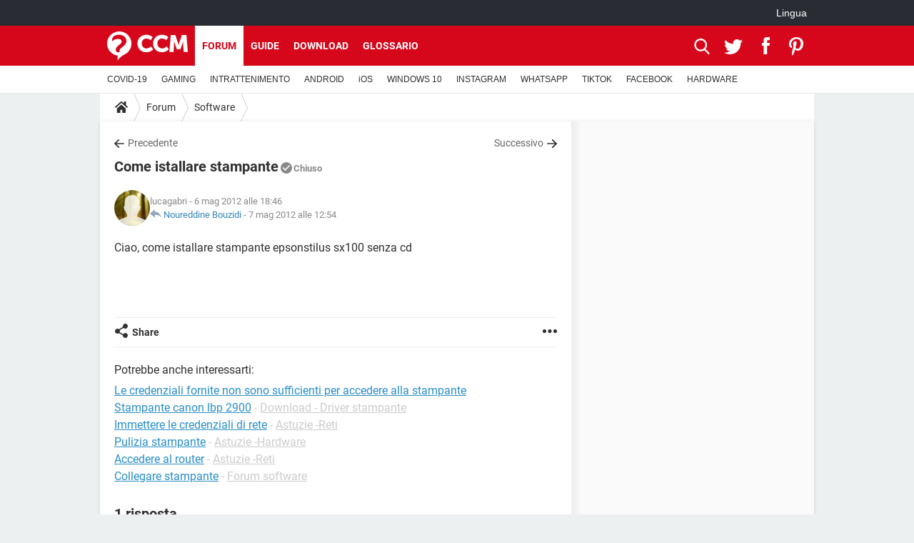

--- FILE ---
content_type: text/html; charset=UTF-8
request_url: https://it.ccm.net/forum/affich-49451-come-istallare-stampante
body_size: 16719
content:

<!--Akamai-ESI:PAGE:setreftime=1766308115/--><!DOCTYPE html>
<!--[if IE 8 ]> <html lang="it" dir="ltr" class="no-js ie8 lt-ie9 oldie"> <![endif]-->
<!--[if IE 9 ]> <html lang="it" dir="ltr" class="no-js ie9"> <![endif]-->
<!--[if gt IE 9]><!--> <html lang="it" dir="ltr"> <!--<![endif]-->

<head prefix="og: http://ogp.me/ns# fb: http://ogp.me/ns/fb#">
    <meta charset="utf-8">
    <meta http-equiv="X-UA-Compatible" content="IE=edge,chrome=1">
    <meta name="viewport" content="width=device-width, initial-scale=1.0" />

    <style>
        :root {
            --for-color-primary: #D6071B;
            --for-color-primary--lighten: #f7192e;
            --for-color-primary--darken: #a50515;
        }
    </style>
    
    <title>Come istallare stampante - Software</title>

<script>
    var dataLayer = [{"appConfig":{"subContainers":["GTM-K9GC99V"]},"tagName1":"post-avec-ds-simili","site":"it.ccm.net","environnement":"production","pageType/screenType":"classique","sessionType":"nonConnectee","userStatus":"Anonyme","forumTheme":"Software","QuestionRepondue":"oui","QuestionResolue":"non","NbReponses":1,"idArticle":49451,"idAuthor":0,"DateDebutDiscussion":"06-05-2012","level1":"forum","level2":"Software","application":"forum","pageCategory":"Sujet Forum","theme":"Software","country":"US","asnum":"16509"}];

            !function(e){"use strict";var t,n,o,r=function(){},s=Object.getOwnPropertyNames(window.console).reduce((function(e,t){return"function"==typeof console[t]&&(e[t]=r),e}),{}),a=function(){return s},i=e.console;if("object"==typeof e.JSON&&"function"==typeof e.JSON.parse&&"object"==typeof e.console&&"function"==typeof Object.keys){var c={available:["others.catch","others.show"],broadcasted:[]},u={available:["others.catch","others.show"]},d=(t=/^\s+(.*)\s+$/g,n=function(e){return Math.pow(9,e)},o=function(e){return parseInt((e.charCodeAt()<<9)%242)},{get:function(e){e=e.replace(t,"$1");for(var r=[0,0,0],s=0,a=0;s<e.length;s++)a=parseInt(s/r.length),r[s%3]+=parseInt(o(e[s])/n(a));for(s=0;s<r.length;s++)r[s]>255&&(r[s]=255);return r},toRGB:function(e){return"rgb("+e.join(",")+")"},visible:function(e){return e[0]>220||e[1]>220||e[2]>220?[0,0,0]:[255,255,255]}});e.getConsole=function(e){if("string"!=typeof e)throw"getConsole need a tag name (string)";var t=e.split(".");if(function(e){var t,n=e.split(".")[0];-1===c.available.indexOf(n)&&(c.available.push(n),(t=document.createEvent("CustomEvent")).initCustomEvent("getConsole.tag.available",0,0,n),document.dispatchEvent(t)),-1===u.available.indexOf(e)&&(u.available.push(e),(t=document.createEvent("CustomEvent")).initCustomEvent("getConsole.fulltag.available",0,0,n),document.dispatchEvent(t))}(e=t[0]),-1!==c.broadcasted.indexOf(e)){var n=function(e){var t=[],n=[];return e.forEach((function(e){t.push("%c "+e.name+" "),n.push("background-color:"+e.bgColor+";color:"+e.color+";border-radius:2px;")})),[t.join("")].concat(n)}(t.map((function(e){var t=d.get(e);return{name:e,color:d.toRGB(d.visible(t)),bgColor:d.toRGB(t)}}))),o=["log","warn","error","info","group","groupCollapsed","groupEnd"].reduce(((e,t)=>(e[t]=n.reduce(((e,t)=>e.bind(window.console,t)),window.console[t]),e)),{});return Object.keys(i).forEach((function(e){void 0===o[e]&&(o[e]=i[e])})),o}return a()},e.getConsole.tags=c,c.broadcasted=function(){try{var e=localStorage.getItem("getConsole");e=null===e?[]:JSON.parse(e)}catch(t){e=[]}return e}(),-1!==c.broadcasted.indexOf("others.catch")&&(e.console=e.getConsole("others.show"))}else e.getConsole=a}(window),logger={_buffer:[],log:function(){"use strict";this._buffer.push(arguments)}},function(e){"use strict";var t={domains:["hpphmfubhnbobhfs","bnb{po.betztufn","beoyt","epvcmfdmjdl","hpphmftzoejdbujpo","wjefptufq","s77ofu","ufbet","vosvmznfejb","tnbsubetfswfs","tljnsftpvsdft","{fcftupg","uumce","hpphmfbqjt","wjefpqmb{b","hpphmfbetfswjdft","fggfdujwfnfbtvsf","pvucsbjo","ubcppmb"],classes:"ufyuBe!BeCpy!qvc`411y361!qvc`411y361n!qvc`839y:1!ufyu.be!ufyuBe!Mjhbuvt!ufyu`be!ufyu`bet!ufyu.bet!ufyu.be.mjolt",event:{category:"pbt`mpbefe",action:"gbjm"}},n=e.getConsole("inObs"),o=0,r={},s=function(e,t){return t=t||1,e.split("").map((function(e){return String.fromCharCode(e.charCodeAt()+t)})).join("")},a=[];e.integrityObserver={state:{net:null,dom:null,perf:null},corrupted:0,listen:function(e){this.corrupted?e(this.state):a.push(e)},sendToListeners:function(){a.forEach(function(e){e(this.state)}.bind(this))},reportCorruption:function(){var e=function(){"undefined"!=typeof ga?ga("send",{hitType:"event",eventCategory:s(t.event.category,-1),eventAction:s(t.event.action,-1),nonInteraction:1}):setTimeout(e,100)};e()},reportListCorruption:function(){var e,t=[];for(e in this.state)this.state[e]&&t.push(e);t.length>0&&((new Image).src="https://lists.ccmbg.com/st?t="+encodeURIComponent(t.join(","))+"&d="+window.location.host.split(/\./).slice(0,-1).join("."))},reportChange:function(){this.sendToListeners(),this.reportCorruption()},init:function(){var e=function(e){return function(t){this.state[e]=t,t&&(!this.corrupted&&this.reportChange(),this.corrupted=1)}.bind(this)};!function(e){if("undefined"!=typeof MutationObserver){var n=document.createElement("div"),o=document.getElementsByTagName("html")[0],r={},a={childList:1,attributes:1,characterData:1,subtree:1},i=0,c=new MutationObserver((function(t){t.forEach((function(t){"style"===t.attributeName&&(c.disconnect(),"none"===t.target.style.display&&!e.called&&(e.called=1)&&e.call(r,1))}))})),u=new MutationObserver((function(t){t.forEach((function(t){try{if("childList"===t.type&&"HTML"===t.target.nodeName&&t.addedNodes.length&&"BODY"===t.addedNodes[0].nodeName&&!i){i=1,t.addedNodes[0].appendChild(n);var o=getComputedStyle(n);if(r=t.addedNodes[0],u.disconnect(),/Trident/.test(navigator.userAgent))return void setTimeout((function(){!e.called&&(e.called=1)&&e.call(r,0)}),50);setTimeout((function(){t.addedNodes[0].removeChild(n)}),60),c.disconnect(),e.call(t.addedNodes[0],"none"===o.getPropertyValue("display")||/url\("about:abp/.test(o.getPropertyValue("-moz-binding")))}}catch(e){}}))}));n.className=s(t.classes,-1),n.style.display="block",u.observe(o,a),c.observe(n,a)}else e.call(0,0)}(e.call(this,"dom")),function(e,a){if("undefined"!=typeof MutationObserver&&void 0!==URL.prototype){var i=document.getElementsByTagName("html")[0],c=0,u=new MutationObserver((function(i){i.forEach((function(i){try{var d,l,f,p="",g=new Date,h=function(){};if("childList"===i.type&&i.addedNodes.length&&void 0!==(d=i.addedNodes[0]).src&&("SCRIPT"===(p=d.nodeName)||"IFRAME"===p)){try{l=new URL(d.src),f=l&&l.host?l.host.split(/\./).slice(-2).shift():null}catch(e){}h=i.addedNodes[0].onerror,i.addedNodes[0].onerror=function(){try{n.warn("Missing script",d.src),!c&&f&&-1!==t.domains.indexOf(s(f))&&(new Date).getTime()-g.getTime()<1500&&(n.warn("Integrity violation on ",d.src," not observing anymore !"),u.disconnect(),c=1,e(1)),"function"==typeof h&&h.apply(this,Array.prototype.slice.call(arguments))}catch(e){}},"function"==typeof performance.getEntriesByType&&o<2&&"SCRIPT"===p&&-1!==t.domains.indexOf(s(f))&&(void 0===r[f]||"hpphmfubhnbobhfs"===s(f))&&(r[f]=1,i.addedNodes[0].addEventListener("load",(function(){-1===performance.getEntriesByType("resource").map((function(e){return e.name})).indexOf(d.src)&&2==++o&&(u.disconnect(),a(1))})))}}catch(e){}}))}));u.observe(i,{childList:1,attributes:1,characterData:1,subtree:1})}else e.call(0,0)}(e.call(this,"net"),e.call(this,"perf")),window.addEventListener("load",function(){this.reportListCorruption()}.bind(this))}},"function"==typeof Object.bind&&e.integrityObserver.init()}(window),function(e,t,n,o){"use strict";void 0===e._gtm&&(e._gtm={events:{on:[],ready:[],readyAll:[],trigger:function(e){this._trigger.push(e)},_trigger:[]},versions:{},onReady:[]}),void 0===e._gtm.versions&&(e._gtm.versions={}),e._gtm.versions.staticheader=1,e._gtm.state="loading";var r=dataLayer[0].appConfig,s=["GTM-N4SNZN"],a=r.subContainers||[],i=e.getConsole("GTM").log,c=function(e){if(void 0!==t.dispatchEvent){var n=null;"function"==typeof Event?n=new Event(e):(n=t.createEvent("Event")).initEvent(e,0,0),t.dispatchEvent(n)}},u=function(){u.state++,u.state===s.length&&(e._gtm.state="loaded",c("gtm.loaded"))},d=function(){e._gtm.state="error",c("gtm.error"),l.clearWorkspacesInfo(this)};u.state=0,s=s.concat(a),i("Loading sub containers:",a);var l={infoKey:"ccm_gtm_workspaces",workspacesInfo:{},fetchWorkspacesInfo:function(){try{this.workspacesInfo=this.getInfoFromQuerystring()||this.getInfoFromCookie()||{}}catch(e){console.error("Cannot get workspaces info.",e)}},parseWorkspacesInfo:function(e){for(var t={},n=e.split("|"),o=0;o<n.length;o++){var r=n[o].split("::");3===r.length&&(t[r[0]]={container:r[0],workspace:r[1],auth:r[2]})}return t},removeInfoFromQuerystring:function(){if(""===e.location.search)return"";for(var t=e.location.search.substring(1).split("&"),n=[],o=0;o<t.length;o++){t[o].split("=")[0]!==this.infoKey&&n.push(t[o])}return"?"+n.join("&")},generatePreviewQuery:function(e){try{var t=this.workspacesInfo[e];return t?(i("["+t.container+'] loading custom workspace "'+t.workspace+'"'),dataLayer[0].appConfig.previewWorkspaces=dataLayer[0].appConfig.previewWorkspaces||[],dataLayer[0].appConfig.previewWorkspaces.push(t),"&gtm_auth="+t.auth+"&gtm_preview="+t.workspace+"&gtm_cookies_win=x"):""}catch(t){return console.error('Cannot generate preview query for container "'+e+'"',t),""}},getInfoFromQuerystring:function(){for(var t=(e.location.search||"").substring(1).split("&"),n=0;n<t.length;n++){var o=t[n].split("=");if(decodeURIComponent(o[0])===this.infoKey)return this.parseWorkspacesInfo(decodeURIComponent(o[1]))}return null},getInfoFromCookie:function(){try{var t=e.document.cookie.match("(^|;) ?"+this.infoKey+"=([^;]*)(;|$)");if(t)return this.parseWorkspacesInfo(decodeURIComponent(t[2]))}catch(e){}return null},clearWorkspacesInfo:function(t){try{var n=t.getAttribute("data-id");if(this.workspacesInfo[n]){i('Cannot load container "'+n+'". Clearing cookie and querystring param...');var o=e.location.hostname.split("."),r=o.length;o=r>2&&"br"===o[r-1]&&"com"===o[r-2]?o.slice(-3).join("."):o.slice(-2).join("."),document.cookie=this.infoKey+"=; domain= "+o+"; path=/; expires=Thu, 01 Jan 1970 00:00:01 GMT;";var s=this.removeInfoFromQuerystring();e.location.search=s}}catch(e){console.error("Cannot clear workspaces info.",e)}}};l.fetchWorkspacesInfo();for(var f=0,p=s.length;f<p;++f){e[o]=e[o]||[],e[o].push({"gtm.start":(new Date).getTime(),event:"gtm.js"});var g=l.generatePreviewQuery(s[f]),h=t.getElementsByTagName(n)[0],m=t.createElement(n);m.async=1,m.onload=u,m.onerror=d,m.setAttribute("data-id",s[f]),m.src="https://www.googletagmanager.com/gtm.js?id="+s[f]+g,h.parentNode.insertBefore(m,h)}}(window,document,"script","dataLayer"),OAS_AD_BUFFER=[],OAS_AD=function(){OAS_AD_BUFFER.push(Array.prototype.slice.call(arguments))},function(e){"use strict";function t(t){t instanceof ErrorEvent&&e._gtm.errors.push({message:t.message,stack:t.error?t.error.stack:void 0,name:t.error?t.error.name:void 0,filename:t.filename,line:t.lineno,column:t.colno})}function n(t){t.reason instanceof Error?e._gtm.errors.push({message:t.reason.message,stack:t.reason.stack,name:t.reason.name,promise:1,filename:t.reason.filename,line:t.reason.lineno,column:t.reason.colno}):e._gtm.errors.push({message:t.reason,promise:1})}e._gtm=e._gtm||{},e._gtm.errors=[],e._gtm.errors.types=[],e._gtm.errors.types.push({type:"error",callback:t}),e.addEventListener("error",t),e._gtm.errors.types.push({type:"unhandledrejection",callback:n}),e.addEventListener("unhandledrejection",n)}(window);    

    dataLayer.push({"event":"app.config","appConfig":{"asl":{"sitepage":"\/forum","keywords":["parallaxeinfeed","software","forum-49451","forum"]}}});
</script>


    <meta name="description" content="Ciao, come istallare stampante epsonstilus sx100 senza cd Configurazione:&amp;amp;nbsp;Windows XP / Safari 535.19..." />
    <meta name="theme-color" content="#d51827" />
    <meta name="msapplication-TileColor" content="#d51827" />
    <meta name="msapplication-TileImage" content="https://astatic.ccmbg.com/www.commentcamarche.net_i18n/_skin/favicon/mstile-144x144.png" />
    <meta name="msapplication-config" content="https://astatic.ccmbg.com/www.commentcamarche.net_i18n/_skin/favicon/browserconfig.xml" />
    <meta name="twitter:card" content="summary_large_image" />
    <meta name="twitter:title" content="Come istallare stampante" />
    <meta name="twitter:image" content="https://astatic.ccmbg.com/www.commentcamarche.net_i18n/_skin/favicon/og-image-1200x630.png" />
    <meta name="referrer" content="always" />
    <meta name="googlebot" content="snippet,archive" />
    <meta name="robots" content="index, follow,max-snippet:-1, max-image-preview:large, max-video-preview:15" />
    <meta name="p:domain_verify" content="da5ea5fef28de3d19e5d93416c4568bb" />
    <meta property="og:title" content="Come istallare stampante"/>
    <meta property="og:type" content="website"/>
    <meta property="og:url" content="https://it.ccm.net/forum/affich-49451-come-istallare-stampante"/>
    <meta property="og:image" content="https://astatic.ccmbg.com/www.commentcamarche.net_i18n/_skin/favicon/og-image-1200x630.png"/>
    <meta property="twitter:url" content="https://it.ccm.net/forum/affich-49451-come-istallare-stampante"/>
    <meta property="og:site_name" content="CCM"/>
    <meta http-equiv="Content-Language" content="it"/>
    <meta property="atm" content="aHR0cHM6Ly9pdC5jY20ubmV0L2ZvcnVtL2FmZmljaC00OTQ1MS1jb21lLWlzdGFsbGFyZS1zdGFtcGFudGU=" />
    <link rel="canonical" href="https://it.ccm.net/forum/affich-49451-come-istallare-stampante" />
    
    <link rel="icon" href="https://astatic.ccmbg.com/www.commentcamarche.net_i18n/_skin/favicon/favicon-32x32.png" sizes="32x32" type="image/png" />
    <link rel="icon" href="https://astatic.ccmbg.com/www.commentcamarche.net_i18n/_skin/favicon/favicon-16x16.png" sizes="16x16" type="image/png" />
    <link rel="icon" href="https://astatic.ccmbg.com/www.commentcamarche.net_i18n/_skin/favicon/android-chrome-192x192.png" sizes="192x192" type="image/png" />
    <link rel="apple-touch-icon" href="https://astatic.ccmbg.com/www.commentcamarche.net_i18n/_skin/favicon/apple-touch-icon-57x57.png" sizes="57x57" />
    <link rel="apple-touch-icon" href="https://astatic.ccmbg.com/www.commentcamarche.net_i18n/_skin/favicon/apple-touch-icon-60x60.png" sizes="60x60" />
    <link rel="apple-touch-icon" href="https://astatic.ccmbg.com/www.commentcamarche.net_i18n/_skin/favicon/apple-touch-icon-72x72.png" sizes="72x72" />
    <link rel="apple-touch-icon" href="https://astatic.ccmbg.com/www.commentcamarche.net_i18n/_skin/favicon/apple-touch-icon-76x76.png" sizes="76x76" />
    <link rel="apple-touch-icon" href="https://astatic.ccmbg.com/www.commentcamarche.net_i18n/_skin/favicon/apple-touch-icon-114x114.png" sizes="114x114" />
    <link rel="apple-touch-icon" href="https://astatic.ccmbg.com/www.commentcamarche.net_i18n/_skin/favicon/apple-touch-icon-120x120.png" sizes="120x120" />
    <link rel="apple-touch-icon" href="https://astatic.ccmbg.com/www.commentcamarche.net_i18n/_skin/favicon/apple-touch-icon-144x144.png" sizes="144x144" />
    <link rel="apple-touch-icon" href="https://astatic.ccmbg.com/www.commentcamarche.net_i18n/_skin/favicon/apple-touch-icon-152x152.png" sizes="152x152" />
    <link rel="apple-touch-icon" href="https://astatic.ccmbg.com/www.commentcamarche.net_i18n/_skin/favicon/apple-touch-icon-180x180.png" sizes="180x180" />
    <link rel="preload" href="https://astatic.ccmbg.com/ccmcms_commentcamarche/dist/external/fonts/Roboto-Gfonts-Regular.woff2" crossorigin as="font" />
    <link rel="preload" href="https://astatic.ccmbg.com/ccmcms_commentcamarche/dist/external/fonts/Roboto-Gfonts-Bold.woff2" crossorigin as="font" />
        <link rel="manifest" href="https://astatic.ccmbg.com/www.commentcamarche.net_i18n/_skin/favicon/manifest.json"  />
    <link rel="mask-icon" href="https://astatic.ccmbg.com/www.commentcamarche.net_i18n/_skin/favicon/safari-pinned-tab.svg" color="#d51827" />
    
<link rel="stylesheet" media="all" href="https://astatic.ccmbg.com/www.commentcamarche.net_i18n/dist/app/css/chunks/site_ht_inter.04bf4568b32fe3dbd824.css" /><link rel="stylesheet" media="all" href="https://astatic.ccmbg.com/www.commentcamarche.net_i18n/dist/app/css/chunks/skin_forum.ca3f284e66398a9dd082.css" />

<script type="application/ld+json">{"@context":"https://schema.org","@type":"WebPage","breadcrumb":{"@type":"BreadcrumbList","itemListElement":[{"@type":"ListItem","position":1,"name":"Home","item":"https://it.ccm.net/"},{"@type":"ListItem","position":2,"name":"Forum","item":"https://it.ccm.net/forum/"},{"@type":"ListItem","position":3,"name":"Software","item":"https://it.ccm.net/forum/software-1"}]},"name":"Come istallare stampante - Software","url":"https://it.ccm.net/forum/affich-49451-come-istallare-stampante"}</script>
    </head>

<body class="flex-layout ">
    <div class="jOverlay overlay"></div>
    <a name="top"></a>
    
    <div id="ctn_x02"><div id="ba_x02" class="ba x02"><script>OAS_AD("x02");</script></div></div>
    <div id="tt" style="display:none">
        <div id="tttop"></div>
        <div id="ttcont"></div>
        <div id="ttbot"></div>
    </div>
    <span class="tooltips" style="display:none" id="ntt"><span id="nttcont"></span><span class="arrowDown"></span></span>

    <div id="oasLayout" class="layout--flexbox">

        <img src="https://akm-static.ccmbg.com/a/aHR0cDovL2l0LmNjbS5uZXQvZm9ydW0vYWZmaWNoLTQ5NDUxLWNvbWUtaXN0YWxsYXJlLXN0YW1wYW50ZQ==/alpha.png" style="position: absolute;"><header class="ccm_header--rwd jHeader" data-cookie-prefix="">
    <div class="ccm_header__top">
      <div class="layout">
        <span data-target="jMenuBox" class="jDropBtn jDropMenuBtn ccm_header__click_trigger">
          <span>Menu</span>
          <svg viewBox="0 0 440.307 440.307" class="svg_icon svg_icon--cross">
              <g fill="#fff" class="svg_icon_g">
                  <polygon points="440.307,58.583 381.723,0 220.153,161.57 58.584,0 0,58.583 161.569,220.153 0,381.723 58.584,440.307    220.153,278.736 381.723,440.307 440.307,381.723 278.736,220.153"/>
              </g>
          </svg>
        </span>
          <a href="https://it.ccm.net/" class="app_logo">
              <img width="113" height="41" class="ccmcss_rwd_header__logo" src="https://astatic.ccmbg.com/www.commentcamarche.net_i18n/_skin/_common/img/logo_ccm.svg?19" alt="CCM">
          </a>
          <nav id="jMainNav" class="ccm_header__nav jDropBox jMenuBox" role="navigation">
            <ul id="mmenu_ul_id">
                <li class="ccm_ico_home">
                <a href="https://it.ccm.net/">
                    <span>Home</span>
                </a>
                <button class="app_nav__sub--collapse jNavSubCollapse app_nav__sub--collapse--plus">
                    <span></span>
                </button>
                <div class="ccm_submenu">
                    <ul>
                                                    <li>
                                <a href="https://it.ccm.net/faq/s/covid">
                                    COVID-19                                </a>
                            </li>
                                                    <li>
                                <a href="https://it.ccm.net/faq/videogiochi-538">
                                    GAMING                                </a>
                            </li>
                                                    <li>
                                <a href="https://it.ccm.net/faq/streaming-578">
                                    INTRATTENIMENTO                                </a>
                            </li>
                                                    <li>
                                <a href="https://it.ccm.net/faq/android-569">
                                    ANDROID                                </a>
                            </li>
                                                    <li>
                                <a href="https://it.ccm.net/faq/macos-98">
                                    iOS                                </a>
                            </li>
                                                    <li>
                                <a href="https://it.ccm.net/faq/windows-10-582">
                                    WINDOWS 10                                </a>
                            </li>
                                                    <li>
                                <a href="https://it.ccm.net/faq/instagram-550">
                                    INSTAGRAM                                </a>
                            </li>
                                                    <li>
                                <a href="https://it.ccm.net/faq/whatsapp-586">
                                    WHATSAPP                                </a>
                            </li>
                                                    <li>
                                <a href="https://it.ccm.net/faq/tiktok-576">
                                    TIKTOK                                </a>
                            </li>
                                                    <li>
                                <a href="https://it.ccm.net/faq/facebook-548">
                                    FACEBOOK                                </a>
                            </li>
                                                    <li>
                                <a href="https://it.ccm.net/faq/hardware-3">
                                    HARDWARE                                </a>
                            </li>
                                            </ul>
                </div>
            </li>
                    <li>
                <a href="/faq/">Guide</a>
                <button class="app_nav__sub--collapse jNavSubCollapse app_nav__sub--collapse--plus">
                    <span></span>
                </button>
                <div class="ccm_submenu">
                    <ul>
                                                    <li>
                                <a href="https://it.ccm.net/faq/s/covid">
                                    COVID-19                                </a>
                            </li>
                                                    <li>
                                <a href="https://it.ccm.net/faq/videogiochi-538">
                                    GAMING                                </a>
                            </li>
                                                    <li>
                                <a href="https://it.ccm.net/faq/streaming-578">
                                    INTRATTENIMENTO                                </a>
                            </li>
                                                    <li>
                                <a href="https://it.ccm.net/faq/android-569">
                                    ANDROID                                </a>
                            </li>
                                                    <li>
                                <a href="https://it.ccm.net/faq/macos-98">
                                    iOS                                </a>
                            </li>
                                                    <li>
                                <a href="https://it.ccm.net/faq/windows-10-582">
                                    WINDOWS 10                                </a>
                            </li>
                                                    <li>
                                <a href="https://it.ccm.net/faq/instagram-550">
                                    INSTAGRAM                                </a>
                            </li>
                                                    <li>
                                <a href="https://it.ccm.net/faq/whatsapp-586">
                                    WHATSAPP                                </a>
                            </li>
                                                    <li>
                                <a href="https://it.ccm.net/faq/tiktok-576">
                                    TIKTOK                                </a>
                            </li>
                                                    <li>
                                <a href="https://it.ccm.net/faq/facebook-548">
                                    FACEBOOK                                </a>
                            </li>
                                                    <li>
                                <a href="https://it.ccm.net/faq/hardware-3">
                                    HARDWARE                                </a>
                            </li>
                                            </ul>
                </div>
            </li>
                        <li>
                <a href="/download/">Download</a>
                <button class="app_nav__sub--collapse jNavSubCollapse app_nav__sub--collapse--plus">
                    <span></span>
                </button>
                <div class="ccm_submenu">
                    <ul>
                                                    <li>
                                <a href="https://it.ccm.net/faq/s/covid">
                                    COVID-19                                </a>
                            </li>
                                                    <li>
                                <a href="https://it.ccm.net/faq/videogiochi-538">
                                    GAMING                                </a>
                            </li>
                                                    <li>
                                <a href="https://it.ccm.net/faq/streaming-578">
                                    INTRATTENIMENTO                                </a>
                            </li>
                                                    <li>
                                <a href="https://it.ccm.net/faq/android-569">
                                    ANDROID                                </a>
                            </li>
                                                    <li>
                                <a href="https://it.ccm.net/faq/macos-98">
                                    iOS                                </a>
                            </li>
                                                    <li>
                                <a href="https://it.ccm.net/faq/windows-10-582">
                                    WINDOWS 10                                </a>
                            </li>
                                                    <li>
                                <a href="https://it.ccm.net/faq/instagram-550">
                                    INSTAGRAM                                </a>
                            </li>
                                                    <li>
                                <a href="https://it.ccm.net/faq/whatsapp-586">
                                    WHATSAPP                                </a>
                            </li>
                                                    <li>
                                <a href="https://it.ccm.net/faq/tiktok-576">
                                    TIKTOK                                </a>
                            </li>
                                                    <li>
                                <a href="https://it.ccm.net/faq/facebook-548">
                                    FACEBOOK                                </a>
                            </li>
                                                    <li>
                                <a href="https://it.ccm.net/faq/hardware-3">
                                    HARDWARE                                </a>
                            </li>
                                            </ul>
                </div>
            </li>
                        <li>
                <a href="/forum/">Forum</a>
                <button class="app_nav__sub--collapse jNavSubCollapse app_nav__sub--collapse--plus">
                    <span></span>
                </button>
                <div class="ccm_submenu">
                    <ul>
                                                    <li>
                                <a href="https://it.ccm.net/faq/s/covid">
                                    COVID-19                                </a>
                            </li>
                                                    <li>
                                <a href="https://it.ccm.net/faq/videogiochi-538">
                                    GAMING                                </a>
                            </li>
                                                    <li>
                                <a href="https://it.ccm.net/faq/streaming-578">
                                    INTRATTENIMENTO                                </a>
                            </li>
                                                    <li>
                                <a href="https://it.ccm.net/faq/android-569">
                                    ANDROID                                </a>
                            </li>
                                                    <li>
                                <a href="https://it.ccm.net/faq/macos-98">
                                    iOS                                </a>
                            </li>
                                                    <li>
                                <a href="https://it.ccm.net/faq/windows-10-582">
                                    WINDOWS 10                                </a>
                            </li>
                                                    <li>
                                <a href="https://it.ccm.net/faq/instagram-550">
                                    INSTAGRAM                                </a>
                            </li>
                                                    <li>
                                <a href="https://it.ccm.net/faq/whatsapp-586">
                                    WHATSAPP                                </a>
                            </li>
                                                    <li>
                                <a href="https://it.ccm.net/faq/tiktok-576">
                                    TIKTOK                                </a>
                            </li>
                                                    <li>
                                <a href="https://it.ccm.net/faq/facebook-548">
                                    FACEBOOK                                </a>
                            </li>
                                                    <li>
                                <a href="https://it.ccm.net/faq/hardware-3">
                                    HARDWARE                                </a>
                            </li>
                                            </ul>
                </div>
            </li>
                        <li>
                <a href="/contents/">Glossario</a>
                <button class="app_nav__sub--collapse jNavSubCollapse app_nav__sub--collapse--plus">
                    <span></span>
                </button>
                <div class="ccm_submenu">
                    <ul>
                                                    <li>
                                <a href="https://it.ccm.net/faq/s/covid">
                                    COVID-19                                </a>
                            </li>
                                                    <li>
                                <a href="https://it.ccm.net/faq/videogiochi-538">
                                    GAMING                                </a>
                            </li>
                                                    <li>
                                <a href="https://it.ccm.net/faq/streaming-578">
                                    INTRATTENIMENTO                                </a>
                            </li>
                                                    <li>
                                <a href="https://it.ccm.net/faq/android-569">
                                    ANDROID                                </a>
                            </li>
                                                    <li>
                                <a href="https://it.ccm.net/faq/macos-98">
                                    iOS                                </a>
                            </li>
                                                    <li>
                                <a href="https://it.ccm.net/faq/windows-10-582">
                                    WINDOWS 10                                </a>
                            </li>
                                                    <li>
                                <a href="https://it.ccm.net/faq/instagram-550">
                                    INSTAGRAM                                </a>
                            </li>
                                                    <li>
                                <a href="https://it.ccm.net/faq/whatsapp-586">
                                    WHATSAPP                                </a>
                            </li>
                                                    <li>
                                <a href="https://it.ccm.net/faq/tiktok-576">
                                    TIKTOK                                </a>
                            </li>
                                                    <li>
                                <a href="https://it.ccm.net/faq/facebook-548">
                                    FACEBOOK                                </a>
                            </li>
                                                    <li>
                                <a href="https://it.ccm.net/faq/hardware-3">
                                    HARDWARE                                </a>
                            </li>
                                            </ul>
                </div>
            </li>
            </ul>
              <p>
                <a href="https://it.ccm.net/forum/new" class="ico--new btn--size-xl btn--size-full btn--bg-channel" id="create_new_question">Fai una domanda</a>
              </p>
          </nav>
          <div class="ccm_header__right">
            <ul>
                <li class="ccm_header__btn_search">
                  <a href="javascript:void(0)" data-target="jSearchBox" class="jDropBtn">
                    <svg viewBox="-281 404.9 32 32" class="svg_icon svg_icon--search"><path class="svg_icon_g" d="M-280 432.1c-1.2 1.1-1.3 2.9-.2 4s2.9 1 4-.2l6.4-7.6c.7-.8 1-1.6 1-2.3 2.1 1.8 4.8 2.9 7.8 2.9 6.6 0 12-5.4 12-12s-5.4-12-12-12-12 5.4-12 12c0 3 1.1 5.7 2.9 7.8-.7 0-1.5.3-2.3 1l-7.6 6.4zm11-15.2c0-4.4 3.6-8 8-8s8 3.6 8 8-3.6 8-8 8-8-3.6-8-8z"></path></svg>
                  </a>
                </li>
            </ul>
        </div>
      </div>

    </div>

    <div class="ccm_header__search jDropBox jSearchBox">
        <form action="https://it.ccm.net/search/index" method="get" id="jContentSearchForm" role="search">
            <fieldset>
                <legend>Cerca</legend>
                <input placeholder="Cerca" name="q" value="" type="search">
                <button type="submit" class="ccm_ico--search"></button>
            </fieldset>
        </form>
        <div class="jDropBoxOverlay ccm_header__overlay"></div>
    </div>

    <div class="ccm_header__login jDropBox jLoginBox">
    <div class="ccm_header__overlay jDropBoxOverlay"></div>
  </div>
</header>

<header role="banner" class="ccm_header">
    <div class="ccm_top_bar">
    <div class="layout">
                    <div role="main" class="layout_main">
                <ul class="ccmNetwork">
                                    <li class="selected" style="visibility:hidden">
                        <a href="/">
                            High-Tech                        </a>
                    </li>
                                    </ul>
            </div>
                    <div class="layout_right"><ul class="ccm_top_nav">
    <li id="language" class="ccm_usermenu_language">
        <a href="javascript:void(0);" class="ccm_usermenu_language__btn">Lingua</a>

        <div class="ccm_box_hover">
            <ul>
                                    <li>
                        <a href="https://de.ccm.net"
                           lang="de">Deutsch</a>
                    </li>
                                    <li>
                        <a href="https://br.ccm.net"
                           lang="pt">Português</a>
                    </li>
                                    <li>
                        <a href="https://id.ccm.net"
                           lang="id">Bahasa Indonesia</a>
                    </li>
                                    <li>
                        <a href="https://it.ccm.net"
                           lang="it">Italiano</a>
                    </li>
                                    <li>
                        <a href="https://ru.ccm.net"
                           lang="ru">Русский</a>
                    </li>
                                    <li>
                        <a href="https://pl.ccm.net"
                           lang="pl">Polski</a>
                    </li>
                                    <li>
                        <a href="https://nl.ccm.net"
                           lang="nl">Nederlands</a>
                    </li>
                                    <li>
                        <a href="https://in.ccm.net"
                           lang="hi">हिंदी</a>
                    </li>
                            </ul>
        </div>
    </li>
</ul>
</div>
    </div>
</div>
    <div class="ccm_middle_bar">
        <div class="layout">
            <div class="ccm_logo_ccm">
                <a href="https://it.ccm.net/" title="CCM">
                    <img width="113" height="41"
                         src="https://astatic.ccmbg.com/www.commentcamarche.net_i18n/_skin/_common/img/logo_ccm.svg?19"
                         alt="CCM"
                    />
                </a>
            </div>
            <div class="ccm_social_header">
                <a id="jSearchBt" href="javascript:void(0)" class="ccm_ico--search"></a>

                                     <a href="https://www.twitter.com/ccm_italia" target="_blank" rel="noopener noreferrer" class="ccm_ico--twitter ccm_social_header__tw">
                         <img src="https://astatic.ccmbg.com/www.commentcamarche.net_i18n/_skin/_common/img/shim.gif"
                              alt="CCM / Twitter"
                              title="CCM / Twitter"
                              width="1"
                              height="1" />
                     </a>
                
                                    <a href="https://www.facebook.com/it.ccm.net" target="_blank" rel="noopener noreferrer" class="ccm_ico--facebook ccm_social_header__fb">
                        <img src="https://astatic.ccmbg.com/www.commentcamarche.net_i18n/_skin/_common/img/shim.gif"
                             alt="CCM / Facebook"
                             title="CCM / Facebook"
                             width="1"
                             height="1" />
                    </a>
                
                                    <a href="https://www.pinterest.fr/CCMNETIT/" target="_blank" rel="noopener noreferrer" class="ccm_ico--pinterest ccm_social_header__pt">
                        <img src="https://astatic.ccmbg.com/www.commentcamarche.net_i18n/_skin/_common/img/shim.gif"
                             alt="CCM / Pinterest"
                             title="CCM / Pinterest"
                             width="1"
                             height="1" />
                    </a>
                
                
                <div id="jSearchForm" class="ccm_header_form">
                     <form action="https://it.ccm.net/search/index"
                           method="get" class="headerFooter" data-inputupdate="true">
                         <fieldset>
                             <legend>Cerca</legend>
                             <input type="text"
                                    placeholder="Cerca"
                                    class="ccm_search"
                                    name="q"
                                    id="searchform_input"
                                                              >
                             <input type="hidden" value="0" name="already_focused" id="searchform_focused">
                             <input type="submit" value="OK" class="ccm_submit">
                         </fieldset>
                     </form>
                </div><!-- /ccm_header_form -->
            </div>
            <nav id="ccm_nav" role="navigation">
               <div id="ccm_scroller">
                   <div class="layout_ct">

                       <ul id="mmenu_ul_id">
        <li class="ccm_ico_home">
        <a href="https://it.ccm.net/">
            <span>Home</span>
        </a>
        <div class="ccm_submenu">
                    </div>
    </li>
        <li class="selected current">
        <a href="/forum/">Forum        </a>
            </li>
            <li>
        <a href="/faq/">Guide        </a>
            </li>
            <li>
        <a href="/download/">Download        </a>
            </li>
            <li>
        <a href="/contents/">Glossario        </a>
            </li>
        </ul>
                    </div>
               </div>
                                  <div class="ccm_submenu" style="display: block">
                       <ul>
                                                          <li><a href="https://it.ccm.net/faq/s/covid">COVID-19</a></li>
                                                              <li><a href="https://it.ccm.net/faq/videogiochi-538">GAMING</a></li>
                                                              <li><a href="https://it.ccm.net/faq/streaming-578">INTRATTENIMENTO</a></li>
                                                              <li><a href="https://it.ccm.net/faq/android-569">ANDROID</a></li>
                                                              <li><a href="https://it.ccm.net/faq/macos-98">iOS</a></li>
                                                              <li><a href="https://it.ccm.net/faq/windows-10-582">WINDOWS 10</a></li>
                                                              <li><a href="https://it.ccm.net/faq/instagram-550">INSTAGRAM</a></li>
                                                              <li><a href="https://it.ccm.net/faq/whatsapp-586">WHATSAPP</a></li>
                                                              <li><a href="https://it.ccm.net/faq/tiktok-576">TIKTOK</a></li>
                                                              <li><a href="https://it.ccm.net/faq/facebook-548">FACEBOOK</a></li>
                                                              <li><a href="https://it.ccm.net/faq/hardware-3">HARDWARE</a></li>
                                                      </ul>
                   </div>
                          </nav>
       </div>
   </div><!-- /ccm_middle_bar -->
</header>


        
                    <div class="app_layout_header">
                <div class="ccmcss_oas_top" data-adstrad="Annunci">
                    
    <div id="ctn_top"><div id="ba_top" class="ba top"><script>OAS_AD("Top");</script></div></div>
                </div>

            </div>
        
        <div class="app_layout">

            <section class="app_layout_top">
    <div class="forum_breadcrumb__wrapper" id="jBreadcrumb">
    
    <nav class="cp_breadcrumb">
        <ul class="cp_breadcrumb__list">
                            <li class="cp_breadcrumb__item cp_breadcrumb__item--home">
                                <a href="https://it.ccm.net/"
                >
                <svg xmlns="http://www.w3.org/2000/svg" viewBox="0 0 18 16" width="18" height="16" class="cp_breadcrumb__ico--home"><path fill="currentColor" d="M8.934 4.398 2.812 9.77a.163.163 0 0 1-.006.034.165.165 0 0 0-.005.034v5.439a.72.72 0 0 0 .202.51.637.637 0 0 0 .48.215H7.57v-4.35h2.726V16h4.089a.636.636 0 0 0 .479-.215.72.72 0 0 0 .202-.51V9.837a.168.168 0 0 0-.01-.068L8.934 4.4Z"/><path fill="currentColor" d="M17.876 7.402 15.43 5.247V.415a.381.381 0 0 0-.1-.273.337.337 0 0 0-.257-.106H12.93a.338.338 0 0 0-.257.106.382.382 0 0 0-.1.273v2.309L9.849.308A1.256 1.256 0 0 0 9 0c-.327 0-.61.103-.848.308L.124 7.402a.351.351 0 0 0-.123.255.4.4 0 0 0 .078.278l.693.876c.06.071.137.115.234.13.09.009.179-.02.268-.082L9 2.025l7.726 6.834c.06.055.138.082.235.082h.033a.375.375 0 0 0 .235-.13l.692-.876a.4.4 0 0 0 .078-.279.352.352 0 0 0-.123-.254Z"/></svg>
                </a>
    
                </li>
                            <li class="cp_breadcrumb__item">
                                <a href="https://it.ccm.net/forum/"
                >
                Forum
                </a>
    
                </li>
                            <li class="cp_breadcrumb__item">
                                <a href="https://it.ccm.net/forum/software-1"
                >
                Software
                </a>
    
                </li>
                    </ul>
    </nav>

    </div>
</section>
                        
            <div class="app_layout_ct">
                <div class="app_layout_ct__1">
                                        <div class="app_layout_ct__2">
                                                <div role="main" class="app_layout_main">
                            <div id="InfMsgDiv">
    </div>
<div id="ctn_49451">

    <div class=" jStickyHeightContent">
    
    <div id="content_ctn" class="ccm_forum_ctn">
    <div id="topic_question" class="for_topic_wrapper">
                <div class="for_topic" id="quesfullctn">
            <div class="topic_nav">
            <a href="/forum/affich-49439-problema-cartucce-compat-epson-stylus-sx130" class="topic_nav__prev ico--prev" title="problema cartucce compat. epson stylus sx130">Precedente</a>
                <a href="/forum/affich-49493-problema-webcam" class="topic_nav__next ico--next" title="Problema webcam">Successivo</a>
    </div>    <header class="for_topic__title closed" id="question">
        <script type="application/ld+json">{"@context":"https:\/\/schema.org","@type":"QAPage","url":"https:\/\/it.ccm.net\/forum\/affich-49451-come-istallare-stampante","mainEntity":{"@type":"Question","author":{"@type":"Person","name":"lucagabri"},"name":"come istallare stampante Chiuso","text":"Ciao, come istallare stampante epsonstilus sx100 senza cd\r\n\r\n\r\n\r\nConfigurazione:&nbsp;Windows XP \/ Safari 535.19","upvoteCount":0,"dateCreated":"2012-05-06T18:46:20+02:00","answerCount":1,"suggestedAnswer":[{"@type":"Answer","author":{"@type":"Person","name":"n00r","url":"https:\/\/it.ccm.net\/profile\/user\/n00r"},"dateCreated":"2012-05-07T12:54:00+02:00","text":"ciao,\r\n\r\necco =&gt; http:\/\/www.epson.it\/Store\/Stampanti-e-multifunzione\/Epson-Stylus-SX100\/Driver-e-supporto;jsessionid=B066624A32DD228E5CBC3241E76BB48E.acc3-new?target=driver&languageId=9&driverId=321473&defaultOSId=3&DRV_CATEGORY_CODE=DRV","url":"https:\/\/it.ccm.net\/forum\/affich-49451-come-istallare-stampante#1","upvoteCount":0}]}}</script>        <a name="0"></a>
        <a name="p49451"></a>

        <h1 id="qtitle" >Come istallare stampante</h1>

                    <span class="topic_status">Chiuso</span>
            <div class="topic_tags">

            <ul class="topic_tags__list">
                    </ul>
    
    </div>        <div class="for_topic__infos">
                <span class="for_actions">
            </span>
    <div class="forum_avatar_placeholder">    
    <figure class="ccm_avatar_anon_9 ccm_avatar_figure">
            </figure>
    </div>
            <div class="for_datas">
                                    <span>
                        lucagabri                    </span>
                                    -
                             6 mag 2012 alle 18:46
                        <br>
                    <span class="ccm_ico--reply" title="Ultima risposta: "></span>
                        
<span class="ccm_member">
        
            <span class=" generated-token jTokenGenerator" data-token="L3Byb2ZpbGUvdXNlci9uMDBy" >        Noureddine Bouzidi
    </span>
        <span class="ccm_member__tooltips">
                    <span class="ccm_member__attr">Posti</span>
            <span class="ccm_member__value">
                
            <span class=" generated-token jTokenGenerator" data-token="L2ZvcnVtL3MvbS9uMDBy" >22674</span>
                </span>
                            <span class="ccm_member__attr">Data di registrazione</span>
            <span class="ccm_member__value">giovedì 19 marzo 2009</span>
                            <span class="ccm_member__attr">Stato</span>
            <span class="ccm_member__value">Moderatore</span>
                            <span class="ccm_member__attr">Ultimo intervento</span>
            <span class="ccm_member__value">giovedì  7 gennaio 2021</span>
            </span>
</span>
                    -
                    <a href="/forum/affich-49451-come-istallare-stampante#1" class="for_datas__time"> 7 mag 2012 alle 12:54</a>
                                </div>
        </div>
    </header>
        <div class="jQdispctn for_topic__question typo_content"  style="max-height:245px;overflow:hidden">
        Ciao, come istallare stampante epsonstilus sx100 senza cd
<br />
<br />
<br />
<br />            <div style="display: none" class="jQShowMoreWrapper for_topic__question__more">
                <button class="ico--chevron-down btn--border jQShowMoreBtn">
                    Altro...                </button>
            </div>
                </div>
    <footer class="for_buttons_bar jFooterButtonBar jBreakingNewsTriggerDisplay">
        


<div class="dropdown dropdown--share">
    <button type="button"
            class="ico--share dropdown__btn btn jNoNativeShareFunction"
            data-url="https://it.ccm.net/forum/affich-49451-come-istallare-stampante"
            data-title="come istallare stampante"
            data-text="come istallare stampante"
    >Share</button>

    <!-- desktop -->
    <ul role="menu" class="dropdown__menu jDropDownSharing" style="display:none;">
        <li>
            <a class="ico--x-twitter" target="_blank"
                href="https://twitter.com/share?url=https://it.ccm.net/forum/affich-49451-come-istallare-stampante"
                data-ga-event-click-category="Forum"
                data-ga-event-click-action="Share"
                data-ga-event-click-value="49451"
                data-ga-event-click-label="Twitter">
            </a>
        </li>
        <li>
            <a class="ico--facebook" target="_blank"
                href="https://www.facebook.com/sharer.php?u=https://it.ccm.net/forum/affich-49451-come-istallare-stampante"
                data-ga-event-click-category="Forum"
                data-ga-event-click-action="Share"
                data-ga-event-click-value="49451"
                data-ga-event-click-label="Facebook">
            </a>
        </li>
        <li>
            <a class="ico--mail"
                href="mailto:?subject=come%20istallare%20stampante&body=https%3A%2F%2Fit.ccm.net%2Fforum%2Faffich-49451-come-istallare-stampante"
                data-ga-event-click-category="Forum"
                data-ga-event-click-action="Share"
                data-ga-event-click-value="49451"
                data-ga-event-click-label="Mail">
            </a>
        </li>
        <li class="copy-link">
            <button
                class="ico--copy-link copy-link__label jCopyLinkCheckbox"
                data-link="https://it.ccm.net/forum/affich-49451-come-istallare-stampante"
                data-shared-label="Copied!"
                data-ga-event-click-category="Forum"
                data-ga-event-click-action="Share"
                data-ga-event-click-value="49451"
                data-ga-event-click-label="Copy">Copy
            </button>
        </li>
    </ul>
</div>
            <div class="dropdown">
                <button type="button" class="ico--more dropdown__btn btn jDropDownContainer"
                        data-ga-event-click-category="Forum"
                        data-ga-event-click-action="Click"
                        data-ga-event-click-label="Click_3marks"></button>
                <ul role="menu" class="dropdown__menu jDropDownElement" style="display: none;">
                    <li><button 
                    data-ga-event-click-category="Forum" 
                    data-ga-event-click-action="Click" 
                    data-ga-event-click-label="Click_signal"
                    title="Segnala" data-msgid="49451" class="ico--warning btn jOpenSignalPopup">Segnala</button></li>                </ul>
            </div>
            </footer>
    <div id="jTopicMobileActionBarOffsetStart"></div>
    <aside class="topic_mobile-action-bar" id="jTopicMobileActionBar">
        


<div class="dropdown dropdown--share">
    <button type="button"
            class="ico--share dropdown__btn button--empty jNoNativeShareFunction"
            data-url="https://it.ccm.net/forum/affich-49451-come-istallare-stampante"
            data-title="come istallare stampante"
            data-text="come istallare stampante"
    >Share</button>

    <!-- desktop -->
    <ul role="menu" class="dropdown__menu jDropDownSharing" style="display:none;">
        <li>
            <a class="ico--x-twitter" target="_blank"
                href="https://twitter.com/share?url=https://it.ccm.net/forum/affich-49451-come-istallare-stampante"
                data-ga-event-click-category="Forum"
                data-ga-event-click-action="Share"
                data-ga-event-click-value="49451"
                data-ga-event-click-label="Twitter">
            </a>
        </li>
        <li>
            <a class="ico--facebook" target="_blank"
                href="https://www.facebook.com/sharer.php?u=https://it.ccm.net/forum/affich-49451-come-istallare-stampante"
                data-ga-event-click-category="Forum"
                data-ga-event-click-action="Share"
                data-ga-event-click-value="49451"
                data-ga-event-click-label="Facebook">
            </a>
        </li>
        <li>
            <a class="ico--mail"
                href="mailto:?subject=come%20istallare%20stampante&body=https%3A%2F%2Fit.ccm.net%2Fforum%2Faffich-49451-come-istallare-stampante"
                data-ga-event-click-category="Forum"
                data-ga-event-click-action="Share"
                data-ga-event-click-value="49451"
                data-ga-event-click-label="Mail">
            </a>
        </li>
        <li class="copy-link">
            <button
                class="ico--copy-link copy-link__label jCopyLinkCheckbox"
                data-link="https://it.ccm.net/forum/affich-49451-come-istallare-stampante"
                data-shared-label="Copied!"
                data-ga-event-click-category="Forum"
                data-ga-event-click-action="Share"
                data-ga-event-click-value="49451"
                data-ga-event-click-label="Copy">Copy
            </button>
        </li>
    </ul>
</div>
    </aside>
            </div>
            </div>
    <div id="simili" class="simili_wrapper">
    <a name="simili"></a>
    <div class="hidelast">
        <span class="simili_wrapper__title">Potrebbe anche interessarti: </span>        <ul>
            <li>
                    
            <span class="similiSearch ftBlue ftUnderline generated-token jTokenGenerator" data-token="aHR0cHM6Ly9pdC5jY20ubmV0L3MvTGUrY3JlZGVuemlhbGkrZm9ybml0ZStub24rc29ubytzdWZmaWNpZW50aStwZXIrYWNjZWRlcmUrYWxsYStzdGFtcGFudGU/cWxjI2s9MDUyNjdkNjBiYTk1ZDk0NGViMjg4NDkwNTViYTFmNjk=" >Le credenziali fornite non sono sufficienti per accedere alla stampante</span>
    
                            </li>
                            <li>
                       
            <a class="ftUnderline ftBlue" href="https://it.ccm.net/download/scaricare-2866-driver-per-canon-lbp2900" >Stampante canon lbp 2900</a>
                        <span class="ftGrey3 simili_section"> - <a href="https://it.ccm.net/download/driver-stampante-146">Download - Driver stampante</a> </span>
                </li>
                               <li>
                       
            <a class="ftUnderline ftBlue" href="https://it.ccm.net/faq/17683-come-disabilitare-username-e-password-nelle-condivisioni-di-rete-windows" >Immettere le credenziali di rete</a>
                        <span class="ftGrey3 simili_section"> - <a href="https://it.ccm.net/faq/reti-11">Astuzie -Reti</a> </span>
                </li>
                               <li>
                       
            <a class="ftUnderline ftBlue" href="https://it.ccm.net/faq/23831-come-pulire-le-testine-della-stampante" >Pulizia stampante</a>
                        <span class="ftGrey3 simili_section"> - <a href="https://it.ccm.net/faq/hardware-3">Astuzie -Hardware</a> </span>
                </li>
                               <li>
                       
            <a class="ftUnderline ftBlue" href="https://it.ccm.net/faq/16406-192-168-1-1-192-168-0-1-come-accedere-al-router" >Accedere al router</a>
                        <span class="ftGrey3 simili_section"> - <a href="https://it.ccm.net/faq/reti-11">Astuzie -Reti</a> </span>
                </li>
                               <li>
                       
            <a class="ftUnderline ftBlue" href="https://it.ccm.net/forum/affich-65260-collegare-stampante" >Collegare stampante</a>
                        <span class="ftGrey3 simili_section"> - <a href="https://it.ccm.net/forum/software-1">Forum software</a> </span>
                </li>
                       </ul>
    </div>
</div>

    <div id="ctn_infeed"><div id="ba_infeed" class="ba infeed"><script>OAS_AD("Infeed");</script></div></div>
        <a name="replieslist" class="jAddReplies"></a>
        <header class="for_answer_header">
                <h2>1 risposta</h2>
        </header>
        
    <div id="answers" class="for_answer " >

            <div class="for_answer__item " id="a49458"
        >
        <a name="p49458"></a>
        <a name="1"></a>
        <div class="for_answer__navigation">
                        <a href="#1" class="jGoAnchor" title="Messaggio corrente">Risposta 1 / 1</a>
        </div>

        
                        <a name="dernier"></a>
                    <div id="d49458" class="for_answer__item__ct">
                <header>
        <div class="for_actions">
                    </div>
        
            <span class=" generated-token jTokenGenerator" data-token="L3Byb2ZpbGUvdXNlci9uMDBy" ><div class="forum_avatar_placeholder">    
    <figure class="ccm_avatar_figure">
                <img src="https://img-20.ccm2.net/x4utxElLDKjT3JgAVZ9pjVvRoio=/100x100/95e3d4b535784f61af87623d0e3485fe/auth-avatar/n00r" class="jAvatarImage" alt="">
            </figure>
    </div>
</span>
            <div class="for_datas">
                
<span class="ccm_member">
        
            <span class=" generated-token jTokenGenerator" data-token="L3Byb2ZpbGUvdXNlci9uMDBy" >        Noureddine Bouzidi
    </span>
        <span class="ccm_member__tooltips">
                    <span class="ccm_member__attr">Posti</span>
            <span class="ccm_member__value">
                
            <span class=" generated-token jTokenGenerator" data-token="L2ZvcnVtL3MvbS9uMDBy" >22674</span>
                </span>
                            <span class="ccm_member__attr">Data di registrazione</span>
            <span class="ccm_member__value">giovedì 19 marzo 2009</span>
                            <span class="ccm_member__attr">Stato</span>
            <span class="ccm_member__value">Moderatore</span>
                            <span class="ccm_member__attr">Ultimo intervento</span>
            <span class="ccm_member__value">giovedì  7 gennaio 2021</span>
            </span>
</span>
            
            <span class=" generated-token jTokenGenerator" data-token="L3Byb2ZpbGUvdXNlci9uMDByP3RhYj10aGFua3M=" >        <span class="thanks_tag" title="15404 utenti hanno votato per una risposta di Noureddine Bouzidi">15.404</span>
    </span>
    
                    <br>
                    <a href="https://it.ccm.net/forum/affich-49451-come-istallare-stampante#1" class="for_datas__time"> 7 mag 2012 alle 12:54</a>
                        </div>
    </header>

    <div class="for_answer__content" >
                        <span class="typo_content">

                    ciao,
<br />
<br />ecco =&gt; http://www.epson.it/Store/Stampanti-e-multifunzione/Epson-Stylus-SX100/Driver-e-supporto;jsessionid=B066624A32DD228E5CBC3241E76BB48E.acc3-new?target=driver&languageId=9&driverId=321473&defaultOSId=3&DRV_CATEGORY_CODE=DRV
                </span>
                </div>
            </div>
                <div class="for_answer__comments" id="comments_49458">
                    </div>
            </div>
        </div>
    <footer class="for_buttons_bar for_buttons_bar--footer jReplyDisplayBtnBar">
    
    
</footer>

<div class="for_similar_themes">
    <h3 class="for_similar_themes__title">Discussioni simili</h3>
                                                    <div class="for_similar_themes__item">
                <a
                    href="https://it.ccm.net/forum/affich-69712-problema-di-accesso-alle-risorse-condivise"
                    data-ga-event-click-category="Forum"
                    data-ga-event-click-action="Click"
                    data-ga-event-click-label="Click_Display_topic_same_theme_simili"
                                                                                                        title="Problema di accesso alle risorse condivise"
                                                                                                                                                                                                                                                                                                        >
                    <span class="for_similar_themes__subtitle">Problema di accesso alle risorse condivise</span>
                    <header class="for_similar_themes__header">
                        <div class="forum_avatar_placeholder">    
    <figure class="ccm_avatar_anon_34 ccm_avatar_figure">
            </figure>
    </div>

                        <div class="for_datas">
                                                                                    <span>Fangorn72</span> - <time>13 feb 2014 alle 14:26</time> <br>
                            <span class="ccm_ico--reply"></span>
                                                                                    <span>Casamarce</span> - <time>14 feb 2014 alle 11:08</time>
                        </div>
                    </header>
                    <p class="jInsertTopic for_similar_themes__content" id="69712"></p>
                    <footer class="for_similar_themes__footer">
                        <span class="for_similar_themes__link">8 risposte</span>
                    </footer>
                </a>
            </div>
                                                        <div class="for_similar_themes__item">
                <a
                    href="https://it.ccm.net/forum/affich-103330-pc-non-riconosce-le-credenziali-di-accesso-mail"
                    data-ga-event-click-category="Forum"
                    data-ga-event-click-action="Click"
                    data-ga-event-click-label="Click_Display_topic_same_theme_simili"
                                                                                                                                                            title="PC non riconosce le credenziali di accesso mail"
                                                                                                                                                                                                                                                    >
                    <span class="for_similar_themes__subtitle">PC non riconosce le credenziali di accesso mail</span>
                    <header class="for_similar_themes__header">
                        <div class="forum_avatar_placeholder">    
    <figure class="ccm_avatar_anon_17 ccm_avatar_figure">
            </figure>
    </div>

                        <div class="for_datas">
                                                                                    <span>Francesco D'Onofrio</span> - <time>10 gen 2017 alle 15:33</time> <br>
                            <span class="ccm_ico--reply"></span>
                                                                                    <span>n00r</span> - <time>10 gen 2017 alle 15:37</time>
                        </div>
                    </header>
                    <p class="jInsertTopic for_similar_themes__content" id="103330"></p>
                    <footer class="for_similar_themes__footer">
                        <span class="for_similar_themes__link">1 risposta</span>
                    </footer>
                </a>
            </div>
                                                        <div class="for_similar_themes__item">
                <a
                    href="https://it.ccm.net/forum/affich-58778-epson-stylus-dx4400"
                    data-ga-event-click-category="Forum"
                    data-ga-event-click-action="Click"
                    data-ga-event-click-label="Click_Display_topic_same_theme_simili"
                                                                                                                                                                                                                title="Stampante epson dx4400"
                                                                                                                                                                                                >
                    <span class="for_similar_themes__subtitle">epson stylus DX4400</span>
                    <header class="for_similar_themes__header">
                        <div class="forum_avatar_placeholder">    
    <figure class="ccm_avatar_anon_29 ccm_avatar_figure">
            </figure>
    </div>

                        <div class="for_datas">
                                                                                    <span>daniela</span> - <time>22 gen 2013 alle 15:17</time> <br>
                            <span class="ccm_ico--reply"></span>
                                                                                    <span>n00r</span> - <time>28 gen 2013 alle 17:59</time>
                        </div>
                    </header>
                    <p class="jInsertTopic for_similar_themes__content" id="58778"></p>
                    <footer class="for_similar_themes__footer">
                        <span class="for_similar_themes__link">1 risposta</span>
                    </footer>
                </a>
            </div>
                                                        <div class="for_similar_themes__item">
                <a
                    href="https://it.ccm.net/forum/affich-81487-installare-stampante-epson-stylus-sx130-senza-il-cd"
                    data-ga-event-click-category="Forum"
                    data-ga-event-click-action="Click"
                    data-ga-event-click-label="Click_Display_topic_same_theme_simili"
                                                                                                                                                                                                                                                                    title="Stampante epson stylus sx130"
                                                                                                                                            >
                    <span class="for_similar_themes__subtitle">Installare stampante Epson Stylus SX130 senza il CD</span>
                    <header class="for_similar_themes__header">
                        <div class="forum_avatar_placeholder">    
    <figure class="ccm_avatar_figure">
                <img src="https://img-20.ccm2.net/JkU_QuuM0sLaNcM6tMLamWcvZVE=/330x330/c2522da5f47e49f8883b0c46c4de0588/auth-avatar/a5246a98c57b598b41442051de9d9534-laagiusi" class="jAvatarImage" alt="">
            </figure>
    </div>

                        <div class="for_datas">
                                                                                    <span>laagiusi</span> - <time>16 mar 2015 alle 16:18</time> <br>
                            <span class="ccm_ico--reply"></span>
                                                                                    <span>avventuriera</span> - <time>17 mag 2016 alle 00:05</time>
                        </div>
                    </header>
                    <p class="jInsertTopic for_similar_themes__content" id="81487"></p>
                    <footer class="for_similar_themes__footer">
                        <span class="for_similar_themes__link">7 risposte</span>
                    </footer>
                </a>
            </div>
                                                        <div class="for_similar_themes__item">
                <a
                    href="https://it.ccm.net/forum/affich-72171-la-stampante-selezionata-non-e-disponibile"
                    data-ga-event-click-category="Forum"
                    data-ga-event-click-action="Click"
                    data-ga-event-click-label="Click_Display_topic_same_theme_simili"
                                                                                                                                                                                                                                                                                                                        title="Stampante non disponibile"
                                                                                        >
                    <span class="for_similar_themes__subtitle">La stampante selezionata non e' disponibile</span>
                    <header class="for_similar_themes__header">
                        <div class="forum_avatar_placeholder">    
    <figure class="ccm_avatar_anon_33 ccm_avatar_figure">
            </figure>
    </div>

                        <div class="for_datas">
                                                                                    <span>maurmont</span> - <time>25 apr 2014 alle 14:27</time> <br>
                            <span class="ccm_ico--reply"></span>
                                                                                    <span>maurmont</span> - <time>26 apr 2014 alle 10:56</time>
                        </div>
                    </header>
                    <p class="jInsertTopic for_similar_themes__content" id="72171"></p>
                    <footer class="for_similar_themes__footer">
                        <span class="for_similar_themes__link">9 risposte</span>
                    </footer>
                </a>
            </div>
            
    <script type="application/x-mostsimilartags" class="jDataToInsert">
        [69712,103330,58778,81487,72171]
    </script>
    <script src="https://astatic.ccmbg.com/www.commentcamarche.net_i18n/dist/app/js/chunks/delayedMostsimilartags.ad2ac126fab779bca1bf.js?3" type="text/javascript" crossorigin="anonymous"></script>
</div>
</div>

    </div>
    <div id="jTopicMobileActionBarOffsetEnd"></div>
    



    <div class="noTargetBlank ad_wrapper jATColMiddle jAP1" ></div>



    <div class="ccm_pugoo__sponso">
        <ins class="adsbygoogle sfadslot_1"
             style="display:inline-block;"
                
            data-language="it"
            data-ad-client="pub-3295671961621260"
            data-ad-slot="9304159522"
        >
        </ins>
    </div>

</div>
                        </div>
                    </div>
                </div>

                <div class="app_layout_right jLayoutRight">
            <div class="sticky-wrapper" id="jSidebarSticky">
            <div id="sticky1" class="sticky-zone">
                <div class="sticky-element">
                    
<div class="ad_right noTargetBlank">
    <div id="ctn_right"><div id="ba_right" class="ba "><script>OAS_AD("Right");</script></div></div>
</div>

                </div>
            </div>
            <div id="sticky2" class="sticky-zone">
                <div class="sticky-element">
                    
<div class="ad_right noTargetBlank">
    <div id="ctn_position2"><div id="ba_position2" class="ba position2"><script>OAS_AD("Position2");</script></div></div>
</div>
                </div>
            </div>
            <div id="sticky3" class="sticky-zone">
                <div class="sticky-element">
                    
<div class="ad_right noTargetBlank">
    <div id="ctn_position1"><div id="ba_position1" class="ba position1"><script>OAS_AD("Position1");</script></div></div>
</div>
                </div>
            </div>
        </div>
        



    <div class="noTargetBlank ad_wrapper jATColRight jAP1" ></div>

</div>

                <div class="newLoading" style="display:none">
                    <div class="loaderNew"></div>
                </div>
            </div>

            <div id="jGoTop" class="ccm_go_top">
    <a href="#top"></a>
</div>

        </div>

        <footer role="contentinfo" class="ccmcss_footer ccmcss_footer--dark">
    <div class="layout">
        <ul class="toolLinks">
                        <li><a href="/contents/165-ccm-chi-siamo">Chi siamo</a></li>
                        <li><a href="/contents/162-condizioni-generali-d-uso">Condizioni di utilizzo</a></li>
                        <li><a href="/contents/991-trattamento-dei-dati-personali-su-ccm-net">Informativa sulla privacy</a></li>
                        <li><a href="https://it.ccm.net/contact/">Contatti</a></li>
                        <li><a href="/contents/161-condizioni-d-uso-di-ccm">Regolamento</a></li>
            <li>
    <a href="https://magazinedelledonne.it/" } target=&quot;_blank&quot; >Magazine Delle Donne</a>
</li>
        </ul>

        <div class="logo">
            <a title="CCM Benchmark Group" href="https://www.ccmbenchmark.com/" target="_blank">
                <img src="https://astatic.ccmbg.com/www.commentcamarche.net_i18n/_skin/assets/img/footer/logo-groupe.svg" alt="CCM Benchmark Group" height="49" width="212" loading="lazy">
            </a>
        </div>
                <p class="foot_links">
                    </p>
    </div>
</footer>
    <div class="ccm_moderation" id="modo_div_new" style="display: none;"></div>
    <script type="application/x-microTemplate" id="template_ba_native_atf">
    <aside class="app_edito_na app_edito_na--above" data-sponsor="${sponsoredBy}" id="${id}">
        <span class="adchoice_ctn"></span>
        <a href="${link}" target="_blank" rel="noopener noreferrer">
            <h4 class="app_edito_title_2">${title}</h4>
            <button class="app_edito_btn">${cta}</button>
        </a>
    </aside>
</script>

<script type="application/x-microTemplate" id="template_ba_native_mtf">
    <aside class="app_edito_na app_edito_na--inside" data-sponsor="${sponsoredBy}" id="${id}">
        <span class="adchoice_ctn"></span>
        <a href="${link}" target="_blank" rel="noopener noreferrer">
            <span class="app_edito_na__img" style="background-image:url('${image}')"></span>
            <div>
                <h4 class="app_edito_title_2">${title}</h4>
                <p>
                    ${description}
                </p>
                <button class="app_edito_btn">${cta}</button>
            </div>
        </a>
    </aside>
</script>

<script type="application/x-microTemplate" id="template_ba_native_btf">
    <aside class="app_edito_na app_edito_na--inside" data-sponsor="${sponsoredBy}" id="${id}">
        <span class="adchoice_ctn"></span>
        <a href="${link}" target="_blank" rel="noopener noreferrer">
            <span class="app_edito_na__img" style="background-image:url('${image}')"></span>
            <div>
                <h4 class="app_edito_title_2">${title}</h4>
                <p>
                    ${description}
                </p>
                <button class="app_edito_btn">${cta}</button>
            </div>
        </a>
    </aside>
</script>
<script type="text/javascript"> $data = {"app":{"domain":"it.ccm.net","recaptchaHard":1,"autoSuggestTitle":"Potrebbero interessanti questi contenuti","autoSuggestSectionType":{"user":4,"forum":1},"lang":"IT","ckeditorLang":"it","ckeditorCss":"https:\/\/astatic.ccmbg.com\/www.commentcamarche.net_i18n\/dist\/app\/css\/chunks\/cssCkeditor.ad8f2b120973fe7a6dd3.css","siteUrl":"https:\/\/it.ccm.net","recaptcha_key":"6LdoYk4iAAAAAN-MUc31o3itJ5o7Yi3yM4i5gaA5","arboTopic":{"id":{"49458":49451},"order":{"1":49451},"page":{"49458":1},"pageorder":{"1":1},"last_id":49458},"currentCategory":{"newUrl":"https:\/\/it.ccm.net\/forum\/software-1\/new"},"ccmBoxes":{"topic":{"domId":49451,"isNew":false,"forum_id":1,"get_prms":{"s":null,"sort":"","page":"","full":false}}},"connected":false,"trusted":false,"categorySelector":{"selectAPI":"\/forum\/categorySelector\/xhr\/selected","selectMultiAPI":"\/forum\/categorySelector\/xhr\/selectedMultiLines"}},"common":{"staticHost":"https:\/\/astatic.ccmbg.com"},"services":{"appCode":{"start":true,"options":{"editor":{"enabled":true}}},"fancybox":{"start":true}}};</script><script type="application/x-jet-extend" data-target="jQuery.jet.env.packager" data-priority="1" data-load="init">https://ajax.googleapis.com/ajax/libs/jquery/3.3.1/jquery.min.js</script><script src="https://ajax.googleapis.com/ajax/libs/jquery/3.3.1/jquery.min.js" crossorigin="anonymous" type="text/javascript"></script>
<script src="https://astatic.ccmbg.com/www.commentcamarche.net_i18n/dist/app/js/chunks/app.c313d075d9061b5efc39.js" crossorigin="anonymous" type="text/javascript"></script>
<script src="https://astatic.ccmbg.com/www.commentcamarche.net_i18n/dist/app/js/chunks/ckeditorCustomCCM.2f8a4c2b9c884b193bbe.js" crossorigin="anonymous" type="text/javascript"></script>
<script src="https://astatic.ccmbg.com/www.commentcamarche.net_i18n/dist/app/js/chunks/codesnippeted.538c90c7cad81d963a74.js" crossorigin="anonymous" type="text/javascript"></script>
<script src="https://astatic.ccmbg.com/www.commentcamarche.net_i18n/dist/app/js/commons.4370bfc5aee8426aecab.js" crossorigin="anonymous" type="text/javascript"></script>
<script src="https://astatic.ccmbg.com/www.commentcamarche.net_i18n/dist/app/js/chunks/start.9b5c3dfafc1ef8bc1846.js" crossorigin="anonymous" type="text/javascript"></script>
<script src="https://astatic.ccmbg.com/www.commentcamarche.net_i18n/dist/app/js/chunks/skin.e5c1de7f20bfa6a3b59e.js" crossorigin="anonymous" type="text/javascript"></script>
<script src="https://astatic.ccmbg.com/www.commentcamarche.net_i18n/dist/app/js/chunks/responsive.2a247b43bc57a5c32f12.js" crossorigin="anonymous" type="text/javascript"></script>
<script src="https://astatic.ccmbg.com/www.commentcamarche.net_i18n/dist/app/js/chunks/headermobile.7ba0ee7a25e0a4951bad.js" crossorigin="anonymous" type="text/javascript"></script>
<script src="https://astatic.ccmbg.com/www.commentcamarche.net_i18n/dist/app/js/chunks/legacyHeader.7836546698afdb188f82.js" crossorigin="anonymous" type="text/javascript"></script>
<script src="https://astatic.ccmbg.com/www.commentcamarche.net_i18n/dist/app/js/chunks/jqueryUIAnon.5245abcbd160bead2d7d.js" crossorigin="anonymous" type="text/javascript"></script>
<script src="https://astatic.ccmbg.com/www.commentcamarche.net_i18n/dist/app/js/chunks/contentsForum.1c56bf0918da83ad3867.js" crossorigin="anonymous" type="text/javascript"></script>
<script src="https://astatic.ccmbg.com/www.commentcamarche.net_i18n/dist/app/js/chunks/end.9a650ee133d1da7551b7.js" crossorigin="anonymous" type="text/javascript"></script>

<style>
	#form_myfav.zoomed textarea[name=bookmarks] { height: 400px }
</style>
<script type="application/x-ccmBoxes-box">
	[{"boxName":"cattreebox","name":"cattreebox","elts":{"options":"_auto_modale_","content":"cattree_cnt"},"config":{"url":"\/forum\/_xhr_\/cattree\/","xhrprm":"module=forum&curid=1","withCheck":true,"addconfmsg":"Vuoi creare questa nuova categoria?","moveconfmsg":"Vuoi spostare questa categoria?","deleteconfmsg":"Vuoi cancellare questa categoria?","withfile":true}}]</script>



<script>
(function ($) {
		"use strict";

	typeof $ !== 'undefined'
	&& typeof $.jet !== 'undefined'
	&& $.jet.started === false
	&& $(document).trigger('start', [$.extend(true, {},
		{
			services : {
				tipsy : { start : false }
				, fancybox : _$('$data.services')._.fancybox
				, goTop : { start : false }
				, inRead : { start : true }
				, inputDefault : { start : false }
				, videoOnScroll : {
					options : {
						forceStart : window.document.URL.match(/#.*?ID=([-a-z0-9\.]+).*?&module=([a-z]+)/) !== null
					}
				}
			}
		}
		, $data)]
	);
})(jQuery);
</script>
                <style type="text/css">
                    /* place fancybox 150px from top of the viewport */
                    div#fancybox-wrap {z-index: 2147483644 !important;}
                    .fancybox-title {top: -36px !important}
                </style>
                        <script src="https://astatic.ccmbg.com/www.commentcamarche.net_i18n/dist/app/js/chunks/delayedTokenGenerator.ad55b8f1da8852163ccf.js?2" type="text/javascript" crossorigin="anonymous"></script>
    </div>
    <div class="loader-bouncing--wrapper" id="jLoaderBouncing">
        <div></div>
        <div></div>
        <div></div>
    </div>

    <svg width="0" height="0" style="position:absolute;top:0;left:0;" xmlns="http://www.w3.org/2000/svg">
    <symbol viewBox="0 0 576 512" id="badge-ambassador">
        <path fill="currentColor" d="M316.9 18c-5.3-11-16.5-18-28.8-18s-23.4 7-28.8 18L195 150.3 51.4 171.5c-12 1.8-22 10.2-25.7 21.7s-.7 24.2 7.9 32.7L137.8 329l-24.6 145.7c-2 12 3 24.2 12.9 31.3s23 8 33.8 2.3l128.3-68.5 128.3 68.5c10.8 5.7 23.9 4.9 33.8-2.3s14.9-19.3 12.9-31.3L438.5 329l104.2-103.1c8.6-8.5 11.7-21.2 7.9-32.7s-13.7-19.9-25.7-21.7l-143.7-21.2L316.9 18z"/>
    </symbol>
</svg>
        
</body>
</html>


<!--Akamai-ESI:PAGE:finalreftime=1766308115/-->

    
    
<!--Akamai-ESI:PAGE:If-Modified-Since=/-->
<!--Akamai-ESI:PAGE:Last-Modified=Sun, 21 Dec 2025 09:08:35 GMT/-->
